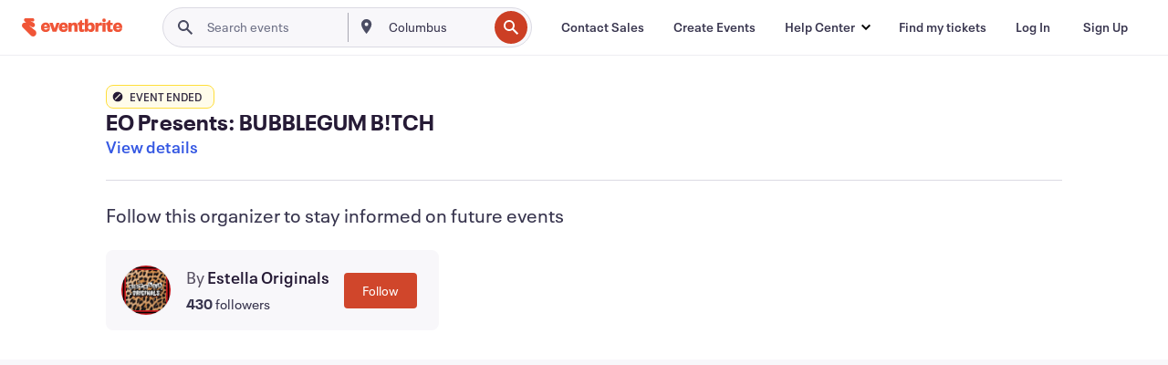

--- FILE ---
content_type: text/javascript; charset=utf-8
request_url: https://app.link/_r?sdk=web2.86.5&branch_key=key_live_epYrpbv3NngOvWj47OM81jmgCFkeYUlx&callback=branch_callback__0
body_size: 70
content:
/**/ typeof branch_callback__0 === 'function' && branch_callback__0("1519137229797268674");